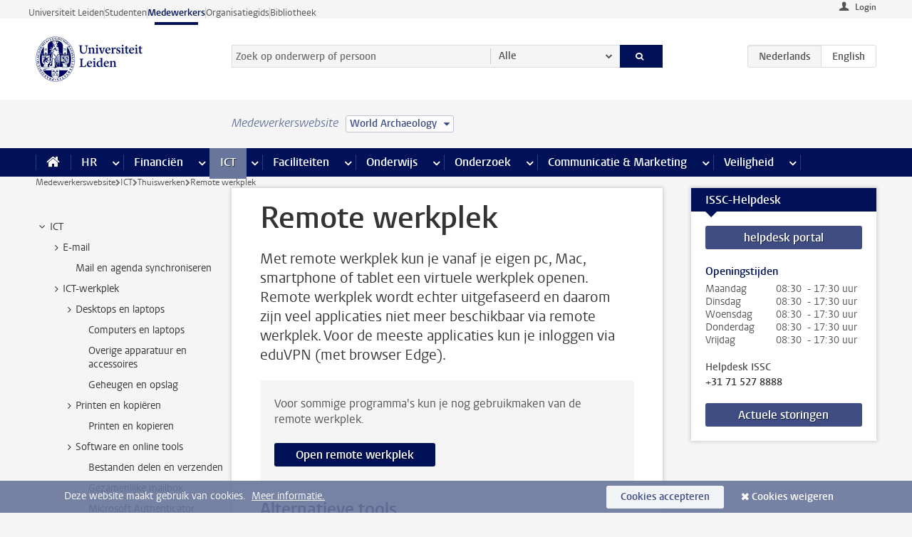

--- FILE ---
content_type: text/javascript;charset=UTF-8
request_url: https://www.medewerkers.universiteitleiden.nl/design-1.0/scripts/ul2common/track-event.js?v=1.215.00
body_size: 312
content:
!function(){var e=$(".track-event");0!==e.length&&"function"==typeof window.ga&&e.on("click",function(){var e=$(this),t={};t.eventCategory=e.data("event-category")||"Link",t.eventAction=e.data("event-action")||"click",t.eventLabel=e.data("event-label")||this.href||e.text(),ga("send","event",t)})}(jQuery);